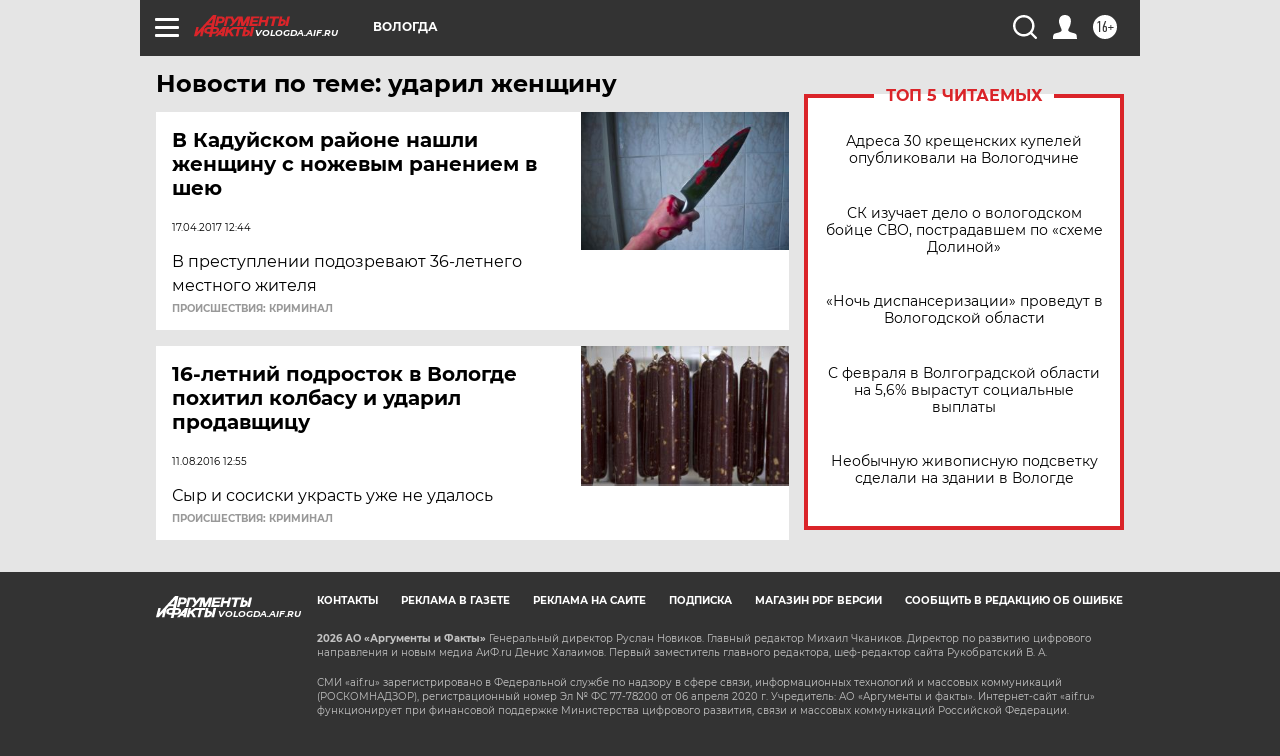

--- FILE ---
content_type: text/html
request_url: https://tns-counter.ru/nc01a**R%3Eundefined*aif_ru/ru/UTF-8/tmsec=aif_ru/121715463***
body_size: -73
content:
B867711B696CF9FAX1768749562:B867711B696CF9FAX1768749562